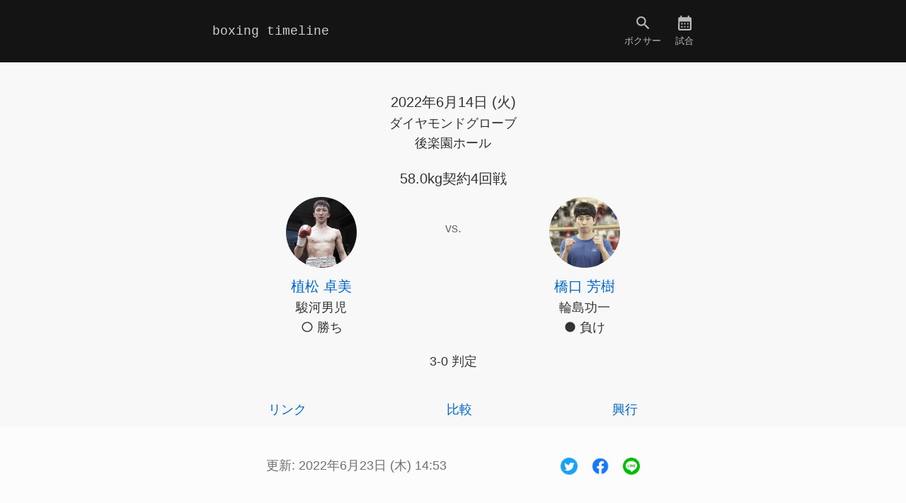

--- FILE ---
content_type: text/html; charset=utf-8
request_url: https://www.boxingtimeline.com/202206/14/uematsu_takumi-hashiguchi_yoshiki/
body_size: 6581
content:
<!doctype html>
<html lang="ja">
	<head prefix="og: http://ogp.me/ns#">
		
		
			<script>(function(w,d,s,l,i){w[l]=w[l]||[];w[l].push({'gtm.start':
			new Date().getTime(),event:'gtm.js'});var f=d.getElementsByTagName(s)[0],
			j=d.createElement(s),dl=l!='dataLayer'?'&l='+l:'';j.async=true;j.src=
			'https://www.googletagmanager.com/gtm.js?id='+i+dl;f.parentNode.insertBefore(j,f);
			})(window,document,'script','dataLayer','GTM-PQLHTCH');</script>
			<script async src="https://pagead2.googlesyndication.com/pagead/js/adsbygoogle.js?client=ca-pub-7501619174471705" crossorigin="anonymous"></script>
		
		
		
		<script defer src="https://storage.googleapis.com/boxingtimeline.com/assets/js/boxingtimeline.js?20220521"></script>
		
			<script type="application/ld+json">
				{"@context":"https://schema.org","@type":"Event","name":"植松 卓美 vs. 橋口 芳樹, 58.0kg契約4回戦, ダイヤモンドグローブ","startDate":"2022-06-14","endDate":"2022-06-14","eventAttendanceMode":"https://schema.org/OfflineEventAttendanceMode","eventStatus":"https://schema.org/EventScheduled","location":{"@type":"Place","name":"後楽園ホール","address":"東京都文京区, 日本"},"performer":[{"@type":"Person","name":"植松 卓美","image":"https://storage.googleapis.com/boxingtimeline.com/boxer/uematsu-takumi/profile.jpg","affiliation":"駿河男児ボクシングジム"},{"@type":"Person","name":"橋口 芳樹","image":"https://storage.googleapis.com/boxingtimeline.com/boxer/hashiguchi-yoshiki/profile.jpg","affiliation":"輪島功一スポーツジム"}]}
			</script>
		
		<meta charset="utf-8">
		<meta name="viewport" content="width=device-width, initial-scale=1">
		<meta name="description" content="植松 卓美 (駿河男児) vs. 橋口 芳樹 (輪島功一)、日付: 2022年6月14日 (火)、会場: 後楽園ホール、場所: 東京都文京区, 日本、タイトル: 58.0kg契約4回戦">
		<meta name="twitter:card" content="summary_large_image">
		<meta name="twitter:site" content="@BoxingTimeline">
		<meta property="og:url" content="www.boxingtimeline.com/202206/14/uematsu_takumi-hashiguchi_yoshiki/">
		<meta property="og:title" content="植松 卓美 vs. 橋口 芳樹 - 2022年6月14日 (火) - Boxing Timeline">
		<meta property="og:description" content="植松 卓美 (駿河男児) vs. 橋口 芳樹 (輪島功一)、日付: 2022年6月14日 (火)、会場: 後楽園ホール、場所: 東京都文京区, 日本、タイトル: 58.0kg契約4回戦">
		<meta property="og:image" content="https://storage.googleapis.com/boxingtimeline.com/assets/img/ogp-image.png">
		
		
		<title>植松 卓美 vs. 橋口 芳樹 - 2022年6月14日 (火) - Boxing Timeline</title>
		
		
			
			
		
		<link rel="stylesheet" href="https://storage.googleapis.com/boxingtimeline.com/assets/css/boxingtimeline.css?20220521">
		<link rel="apple-touch-icon" href="https://storage.googleapis.com/boxingtimeline.com/assets/img/apple-touch-icon.png" sizes="180x180">
	</head>
	<body>
		
			<noscript><iframe src="https://www.googletagmanager.com/ns.html?id=GTM-PQLHTCH"
			height="0" width="0" style="display:none;visibility:hidden"></iframe></noscript>
		
		<header class="page_header">
			<nav class="page_header-nav">
				<ul class="page_header-ul">
					<li class="page_header-li-logo">
						
								<a class="page_header-a-logo true" href="/">
									
									boxing timeline
								</a>
						
					</li>
					<li>
						
								<a class="page_header-a-nav false" href="/search/">
									
	<svg class="svg-search" xmlns="http://www.w3.org/2000/svg" height="20px" viewBox="0 0 24 24" width="20px"><path d="M0 0h24v24H0z" fill="none"/><path d="M15.5 14h-.79l-.28-.27C15.41 12.59 16 11.11 16 9.5 16 5.91 13.09 3 9.5 3S3 5.91 3 9.5 5.91 16 9.5 16c1.61 0 3.09-.59 4.23-1.57l.27.28v.79l5 4.99L20.49 19l-4.99-5zm-6 0C7.01 14 5 11.99 5 9.5S7.01 5 9.5 5 14 7.01 14 9.5 11.99 14 9.5 14z"/></svg>

									<div>ボクサー</div>
								</a>
						
					</li>
					<li>
						
								<a class="page_header-a-nav false" href="/202512/28/">
									
	<svg class="svg-calendar" xmlns="http://www.w3.org/2000/svg" enable-background="new 0 0 24 24" height="20px" viewBox="0 0 24 24" width="20px"><g><rect fill="none" height="24" width="24"/></g><g><path d="M19,4h-1V2h-2v2H8V2H6v2H5C3.89,4,3.01,4.9,3.01,6L3,20c0,1.1,0.89,2,2,2h14c1.1,0,2-0.9,2-2V6C21,4.9,20.1,4,19,4z M19,20 H5V10h14V20z M9,14H7v-2h2V14z M13,14h-2v-2h2V14z M17,14h-2v-2h2V14z M9,18H7v-2h2V18z M13,18h-2v-2h2V18z M17,18h-2v-2h2V18z"/></g></svg>

									<div>試合</div>
								</a>
						
					</li>
				</ul>
			</nav>
		</header>
		<main>
			
	<header class="c-bout-header">
		<div class="container">
			<div class="c-bout-header-event">
				<time class="c-bout-header-date" datetime="2022-06-14">
					2022年6月14日 (火)
				</time>
				
				
				<div>
					
					
					
					
						<div>ダイヤモンドグローブ</div>
					
					
						<div>後楽園ホール</div>
					
				</div>
			</div>
			<h1 class="c-bout-header-title">
				58.0kg契約4回戦
			</h1>
			<div class="bout">
				<div class="bout-boxer">
					<a class="center" href="/uematsu-takumi/">
						<div class="bout-boxer-image">
							
								<img class="bout-boxer-img img-profile" src="https://storage.googleapis.com/boxingtimeline.com/boxer/uematsu-takumi/profile.jpg" width="80" height="80" alt="Profile" loading="lazy">
							
						</div>
						<div class="bout-name">
							植松 卓美
						</div>
					</a>
					<div class="bout-addition">
						駿河男児
					</div>
					
						<div class="c-bout-header-boxer-result">
							<svg class="svg-circle_white" xmlns="http://www.w3.org/2000/svg" enable-background="new 0 0 24 24" height="14px" viewBox="0 0 24 24" width="14px"><g><rect fill="none" height="24" width="24"/></g><g><path d="M12,2C6.47,2,2,6.47,2,12c0,5.53,4.47,10,10,10s10-4.47,10-10C22,6.47,17.53,2,12,2z M12,20c-4.42,0-8-3.58-8-8 c0-4.42,3.58-8,8-8s8,3.58,8,8C20,16.42,16.42,20,12,20z"/></g></svg> 勝ち
						</div>
					
				</div>
				<div class="bout-vs">
					vs.
				</div>
				<div class="bout-boxer">
					<a class="center" href="/hashiguchi-yoshiki/">
						<div class="bout-boxer-image">
							
								<img class="bout-boxer-img img-profile" src="https://storage.googleapis.com/boxingtimeline.com/boxer/hashiguchi-yoshiki/profile.jpg" width="80" height="80" alt="Profile" loading="lazy">
							
						</div>
						<div class="bout-name">
							橋口 芳樹
						</div>
					</a>
					<div class="bout-addition">
						輪島功一
					</div>
					
						<div class="c-bout-header-boxer-result">
							<svg class="svg-circle_black" xmlns="http://www.w3.org/2000/svg" height="14px" viewBox="0 0 24 24" width="14px"><path d="M0 0h24v24H0z" fill="none"/><path d="M12 2C6.47 2 2 6.47 2 12s4.47 10 10 10 10-4.47 10-10S17.53 2 12 2z"/></svg> 負け
						</div>
					
				</div>
			</div>
			
			
				<div class="c-bout-header-result">
					 3-0 判定
				</div>
			
		</div>
	</header>
	<nav class="content_nav">
		<ul class="content_nav-ul container">
			
				<li>
					<a class="content_nav-a" href="#links">
						リンク
					</a>
				</li>
			
			<li>
				<a class="content_nav-a" href="#taleOfTheTape">
					比較
				</a>
			</li>
			
				<li>
					<a class="content_nav-a" href="#event">
						興行
					</a>
				</li>
			
		</ul>
	</nav>
	<div class="container">
		<div class="updated">
			<div>
				更新:
				<time datetime="2022-06-23T14:53:27&#43;09:00">
					2022年6月23日 (木) 14:53
				</time>
				
			</div>
			
	<ul class="share-ul">
		<li>
			<a class="share-a" href="https://twitter.com/intent/tweet?text=%e6%a4%8d%e6%9d%be%20%e5%8d%93%e7%be%8e%20%28%e9%a7%bf%e6%b2%b3%e7%94%b7%e5%85%90%29%20vs.%20%e6%a9%8b%e5%8f%a3%20%e8%8a%b3%e6%a8%b9%20%28%e8%bc%aa%e5%b3%b6%e5%8a%9f%e4%b8%80%29&url=www.boxingtimeline.com%2f202206%2f14%2fuematsu_takumi-hashiguchi_yoshiki%2f&via=BoxingTimeline" target="_blank" rel="noopener nofollow">
				<img width="24" height="24" src="https://storage.googleapis.com/boxingtimeline.com/assets/img/share/twitter.png" alt="Twitter" loading="lazy">
			</a>
		</li>
		<li>
			<a class="share-a" href="http://www.facebook.com/share.php?u=www.boxingtimeline.com%2f202206%2f14%2fuematsu_takumi-hashiguchi_yoshiki%2f" target="_blank" rel="noopener nofollow">
				<img width="24" height="24" src="https://storage.googleapis.com/boxingtimeline.com/assets/img/share/facebook.png" alt="Facebook" loading="lazy">
			</a>
		</li>
		<li>
			<a class="share-a" href="https://social-plugins.line.me/lineit/share?url=www.boxingtimeline.com%2f202206%2f14%2fuematsu_takumi-hashiguchi_yoshiki%2f" target="_blank" rel="noopener nofollow">
				<img width="24" height="24" src="https://storage.googleapis.com/boxingtimeline.com/assets/img/share/line.png" alt="LINE" loading="lazy">
			</a>
		</li>
	</ul>

		</div>
		<aside>
			
				
				<ins class="adsbygoogle"
					style="display:block"
					data-ad-client="ca-pub-7501619174471705"
					data-ad-slot="8086631168"
					data-ad-format="auto"
					data-full-width-responsive="true"></ins>
				<script>
					(adsbygoogle = window.adsbygoogle || []).push({});
				</script>
			
		</aside>
	</div>
	<article>
		
			<section class="section_1" id="links">
				<div class="section_1-inner">
					<div class="container">
						<h2>
							リンク
						</h2>
						
							<section class="section_2">
								<h3>
									<span class="h-horizon">
										動画
									</span>
								</h3>
								<ul class="posts">
									
										
											<li class="posts-li">
												<div>
													FOD
												</div>
												
												
												<div class="post">
													<div>
														<a class="post-headline" href="https://fod.fujitv.co.jp/title/1201/1201110034">
															第1試合：58.0kg契約4回戦　植松卓美（駿河男児）VS橋口芳樹（輪島功一スポーツ）
														</a>
														<a href="https://fod.fujitv.co.jp/title/1201/1201110034" target="_blank" rel="noopener">
															
	<svg class="svg-new_open" xmlns="http://www.w3.org/2000/svg" height="20px" viewBox="0 0 24 24" width="20px"><path d="M0 0h24v24H0z" fill="none"/><path d="M19 19H5V5h7V3H5c-1.11 0-2 .9-2 2v14c0 1.1.89 2 2 2h14c1.1 0 2-.9 2-2v-7h-2v7zM14 3v2h3.59l-9.83 9.83 1.41 1.41L19 6.41V10h2V3h-7z"/></svg>

														</a>
														
														
													</div>
													<div>
														
													</div>
												</div>
											</li>
										
									
								</ul>
							</section>
						
						
							<section class="section_2">
								<h3>
									<span class="h-horizon">
										結果、写真
									</span>
								</h3>
								<ul class="posts">
									
										
											<li class="posts-li">
												<div>
													ボクシングモバイル
												</div>
												
												<div class="post">
													<div>
														<a class="post-headline" href="https://boxmob.jp/sp/flash/index.html?sid=6399&amp;mid=29278">
															【試合速報】2022年6月14日 ダイヤモンドグローブ[日本][OPBF]
														</a>
														<a href="https://boxmob.jp/sp/flash/index.html?sid=6399&amp;mid=29278" target="_blank" rel="noopener">
															
	<svg class="svg-new_open" xmlns="http://www.w3.org/2000/svg" height="20px" viewBox="0 0 24 24" width="20px"><path d="M0 0h24v24H0z" fill="none"/><path d="M19 19H5V5h7V3H5c-1.11 0-2 .9-2 2v14c0 1.1.89 2 2 2h14c1.1 0 2-.9 2-2v-7h-2v7zM14 3v2h3.59l-9.83 9.83 1.41 1.41L19 6.41V10h2V3h-7z"/></svg>

														</a>
													</div>
													<div>
														
													</div>
												</div>
											</li>
										
									
								</ul>
							</section>
						
						
						<aside>
							
								
								<ins class="adsbygoogle"
									style="display:block"
									data-ad-client="ca-pub-7501619174471705"
									data-ad-slot="6065821106"
									data-ad-format="auto"
									data-full-width-responsive="true"></ins>
								<script>
									(adsbygoogle = window.adsbygoogle || []).push({});
								</script>
							
						</aside>
					</div>
				</div>
			</section>
		
		<section class="section_1" id="taleOfTheTape">
			<div class="section_1-inner">
				<div class="container">
					<h2>
						比較
						
							<small class="h-small">
								<span class="c-bout-tale_of_the_tape-h-asterisk">
									*
								</span>
								試合時点の情報ではない場合がある項目
							</small>
						
					</h2>
					<section class="section_2">
						<h3>
							<span class="h-horizon">
								個人
							</span>
						</h3>
						<table class="c-bout-tale_of_the_tape-table">
							
							<tr>
								<td class="c-bout-tale_of_the_tape-td">
									<a class="center" href="/uematsu-takumi/">
										植松 卓美
									</a>
								</td>
								<th class="c-bout-tale_of_the_tape-th">
									名前
								</th>
								<td class="c-bout-tale_of_the_tape-td">
									<a class="center" href="/hashiguchi-yoshiki/">
										橋口 芳樹
									</a>
								</td>
							</tr>
							
								<tr>
									<td class="c-bout-tale_of_the_tape-td">
										<div class="center">
											
												
											
										</div>
									</td>
									<th class="c-bout-tale_of_the_tape-th">
										本名
									</th>
									<td class="c-bout-tale_of_the_tape-td">
										<div class="center">
											
												同上
											
										</div>
									</td>
								</tr>
							
							
							
								<tr>
									<td class="c-bout-tale_of_the_tape-td">
										<div class="center">
											1995年11月20日
										</div>
									</td>
									<th class="c-bout-tale_of_the_tape-th">
										生年月日
									</th>
									<td class="c-bout-tale_of_the_tape-td">
										<div class="center">
											1995年10月16日
										</div>
									</td>
								</tr>
							
							
								<tr>
									<td class="c-bout-tale_of_the_tape-td">
										<div class="center">
											26歳
										</div>
									</td>
									<th class="c-bout-tale_of_the_tape-th">
										年齢
									</th>
									<td class="c-bout-tale_of_the_tape-td">
										<div class="center">
											26歳
										</div>
									</td>
								</tr>
							
							
								<tr>
									<td class="c-bout-tale_of_the_tape-td">
										<div class="center">
											<div>
												日本
											</div>
											
												<div>静岡県富士市</div>
											
										</div>
									</td>
									<th class="c-bout-tale_of_the_tape-th">
										出身
									</th>
									<td class="c-bout-tale_of_the_tape-td">
										<div class="center">
											<div>
												日本
											</div>
											
												<div>愛知県</div>
											
										</div>
									</td>
								</tr>
							
						</table>
					</section>
					<section class="section_2">
						<h3>
							<span class="h-horizon">
								ボクサー
							</span>
						</h3>
						<table class="c-bout-tale_of_the_tape-table">
							
								<tr>
									<td class="c-bout-tale_of_the_tape-td">
										<div class="center">
											駿河男児ボクシングジム
										</div>
									</td>
									<th class="c-bout-tale_of_the_tape-th">
										所属
									</th>
									<td class="c-bout-tale_of_the_tape-td">
										<div class="center">
											輪島功一スポーツジム
										</div>
									</td>
								</tr>
							
							
							
							
							
							
								<tr>
									<td class="c-bout-tale_of_the_tape-td">
										<div class="center">
											
												<div>
													170cm / 5&#39; 7&#34;
													
														<span class="c-bout-tale_of_the_tape-asterisk">
															*
														</span>
													
												</div>
											
										</div>
									</td>
									<th class="c-bout-tale_of_the_tape-th">
										身長
									</th>
									<td class="c-bout-tale_of_the_tape-td">
										<div class="center">
											
												<div>
													173cm / 5&#39; 8&#34;
													
														<span class="c-bout-tale_of_the_tape-asterisk">
															*
														</span>
													
												</div>
											
										</div>
									</td>
								</tr>
							
							
							
								<tr>
									<td class="c-bout-tale_of_the_tape-td">
										<div class="center">
											オーソドックス
										</div>
									</td>
									<th class="c-bout-tale_of_the_tape-th">
										構え
									</th>
									<td class="c-bout-tale_of_the_tape-td">
										<div class="center">
											オーソドックス
										</div>
									</td>
								</tr>
							
							
						</table>
					</section>
					
					
					
					
					<aside>
						
							
							<ins class="adsbygoogle"
								style="display:block"
								data-ad-client="ca-pub-7501619174471705"
								data-ad-slot="9901124337"
								data-ad-format="auto"
								data-full-width-responsive="true"></ins>
							<script>
								(adsbygoogle = window.adsbygoogle || []).push({});
							</script>
						
					</aside>
				</div>
			</div>
		</section>
		
			<section class="section_1" id="event">
				<div class="section_1-inner">
					<div class="container">
						<h2>
							興行
						</h2>
						<section class="section_2">
							<h3>
								<span class="h-horizon">
									概要
								</span>
							</h3>
							
								<img class="c-bout-event-poster img-poster" src="https://storage.googleapis.com/boxingtimeline.com/event/20220614-jp-1.jpg" width="240" alt="Poster" loading="lazy">
							
							<table class="c-bout-event-table">
								
									<tr>
										<th class="c-bout-event-th">
											名前
										</th>
										<td class="c-bout-event-td">
											ダイヤモンドグローブ
										</td>
									</tr>
								
								
									<tr>
										<th class="c-bout-event-th">
											開場時刻
										</th>
										<td class="c-bout-event-td">
											17:30
										</td>
									</tr>
								
								
									<tr>
										<th class="c-bout-event-th">
											開始時刻
										</th>
										<td class="c-bout-event-td">
											18:00
										</td>
									</tr>
								
								
									<tr>
										<th class="c-bout-event-th">
											会場
										</th>
										<td class="c-bout-event-td">
											後楽園ホール
										</td>
									</tr>
								
								
									<tr>
										<th class="c-bout-event-th">
											場所
										</th>
										<td class="c-bout-event-td">
											<div>日本</div>
											
												<div>東京都文京区</div>
											
										</td>
									</tr>
								
								
									<tr>
										<th class="c-bout-event-th">
											画像引用
										</th>
										<td class="c-bout-event-td">
											<a class="c-bout-event-td-link" href="https://danganboxing.com/event/%e3%83%80%e3%82%a4%e3%83%a4%e3%83%a2%e3%83%b3%e3%83%89%e3%82%b0%e3%83%ad%e3%83%bc%e3%83%96-11/">
												https://danganboxing.com/event/ダイヤモンドグローブ-11/
											</a>
											<a href="https://danganboxing.com/event/%e3%83%80%e3%82%a4%e3%83%a4%e3%83%a2%e3%83%b3%e3%83%89%e3%82%b0%e3%83%ad%e3%83%bc%e3%83%96-11/" target="_blank" rel="noopener">
												
	<svg class="svg-new_open" xmlns="http://www.w3.org/2000/svg" height="20px" viewBox="0 0 24 24" width="20px"><path d="M0 0h24v24H0z" fill="none"/><path d="M19 19H5V5h7V3H5c-1.11 0-2 .9-2 2v14c0 1.1.89 2 2 2h14c1.1 0 2-.9 2-2v-7h-2v7zM14 3v2h3.59l-9.83 9.83 1.41 1.41L19 6.41V10h2V3h-7z"/></svg>

											</a>
											<div class="c-bout-event-td-confirmed">
												確認:
												<time datetime="2022-06-21">
													2022年6月21日
												</time>
											</div>
										</td>
									</tr>
								
							</table>
						</section>
						
							<section class="section_2">
								<h3>
									<span class="h-horizon">
										詳細
									</span>
								</h3>
								<ul class="c-bout-event-links">
									
										
											<li class="c-bout-event-links-li">
												<div>
													
	<svg class="svg-link" xmlns="http://www.w3.org/2000/svg" height="20px" viewBox="0 0 24 24" width="20px"><path d="M0 0h24v24H0z" fill="none"/><path d="M3.9 12c0-1.71 1.39-3.1 3.1-3.1h4V7H7c-2.76 0-5 2.24-5 5s2.24 5 5 5h4v-1.9H7c-1.71 0-3.1-1.39-3.1-3.1zM8 13h8v-2H8v2zm9-6h-4v1.9h4c1.71 0 3.1 1.39 3.1 3.1s-1.39 3.1-3.1 3.1h-4V17h4c2.76 0 5-2.24 5-5s-2.24-5-5-5z"/></svg>

													Dangan
												</div>
												<a href="https://danganboxing.com/event/%e3%83%80%e3%82%a4%e3%83%a4%e3%83%a2%e3%83%b3%e3%83%89%e3%82%b0%e3%83%ad%e3%83%bc%e3%83%96-11/">
													https://danganboxing.com/event/ダイヤモンドグローブ-11/
												</a>
												<a href="https://danganboxing.com/event/%e3%83%80%e3%82%a4%e3%83%a4%e3%83%a2%e3%83%b3%e3%83%89%e3%82%b0%e3%83%ad%e3%83%bc%e3%83%96-11/" target="_blank" rel="noopener">
													
	<svg class="svg-new_open" xmlns="http://www.w3.org/2000/svg" height="20px" viewBox="0 0 24 24" width="20px"><path d="M0 0h24v24H0z" fill="none"/><path d="M19 19H5V5h7V3H5c-1.11 0-2 .9-2 2v14c0 1.1.89 2 2 2h14c1.1 0 2-.9 2-2v-7h-2v7zM14 3v2h3.59l-9.83 9.83 1.41 1.41L19 6.41V10h2V3h-7z"/></svg>

												</a>
											</li>
										
									
										
											<li class="c-bout-event-links-li">
												<div>
													
	<svg class="svg-link" xmlns="http://www.w3.org/2000/svg" height="20px" viewBox="0 0 24 24" width="20px"><path d="M0 0h24v24H0z" fill="none"/><path d="M3.9 12c0-1.71 1.39-3.1 3.1-3.1h4V7H7c-2.76 0-5 2.24-5 5s2.24 5 5 5h4v-1.9H7c-1.71 0-3.1-1.39-3.1-3.1zM8 13h8v-2H8v2zm9-6h-4v1.9h4c1.71 0 3.1 1.39 3.1 3.1s-1.39 3.1-3.1 3.1h-4V17h4c2.76 0 5-2.24 5-5s-2.24-5-5-5z"/></svg>

													ボクシングモバイル
												</div>
												<a href="https://boxmob.jp/sp/schedule/index.html?sid=6399&amp;s=1">
													https://boxmob.jp/sp/schedule/index.html?sid=6399&amp;s=1
												</a>
												<a href="https://boxmob.jp/sp/schedule/index.html?sid=6399&amp;s=1" target="_blank" rel="noopener">
													
	<svg class="svg-new_open" xmlns="http://www.w3.org/2000/svg" height="20px" viewBox="0 0 24 24" width="20px"><path d="M0 0h24v24H0z" fill="none"/><path d="M19 19H5V5h7V3H5c-1.11 0-2 .9-2 2v14c0 1.1.89 2 2 2h14c1.1 0 2-.9 2-2v-7h-2v7zM14 3v2h3.59l-9.83 9.83 1.41 1.41L19 6.41V10h2V3h-7z"/></svg>

												</a>
											</li>
										
									
										
											<li class="c-bout-event-links-li">
												<div>
													
	<svg class="svg-link" xmlns="http://www.w3.org/2000/svg" height="20px" viewBox="0 0 24 24" width="20px"><path d="M0 0h24v24H0z" fill="none"/><path d="M3.9 12c0-1.71 1.39-3.1 3.1-3.1h4V7H7c-2.76 0-5 2.24-5 5s2.24 5 5 5h4v-1.9H7c-1.71 0-3.1-1.39-3.1-3.1zM8 13h8v-2H8v2zm9-6h-4v1.9h4c1.71 0 3.1 1.39 3.1 3.1s-1.39 3.1-3.1 3.1h-4V17h4c2.76 0 5-2.24 5-5s-2.24-5-5-5z"/></svg>

													日本ボクシングコミッション (JBC)
												</div>
												<a href="https://www.jbc.or.jp/rls/card/2022061401.pdf">
													https://www.jbc.or.jp/rls/card/2022061401.pdf
												</a>
												<a href="https://www.jbc.or.jp/rls/card/2022061401.pdf" target="_blank" rel="noopener">
													
	<svg class="svg-new_open" xmlns="http://www.w3.org/2000/svg" height="20px" viewBox="0 0 24 24" width="20px"><path d="M0 0h24v24H0z" fill="none"/><path d="M19 19H5V5h7V3H5c-1.11 0-2 .9-2 2v14c0 1.1.89 2 2 2h14c1.1 0 2-.9 2-2v-7h-2v7zM14 3v2h3.59l-9.83 9.83 1.41 1.41L19 6.41V10h2V3h-7z"/></svg>

												</a>
											</li>
										
									
										
											<li class="c-bout-event-links-li">
												<div>
													
	<svg class="svg-link" xmlns="http://www.w3.org/2000/svg" height="20px" viewBox="0 0 24 24" width="20px"><path d="M0 0h24v24H0z" fill="none"/><path d="M3.9 12c0-1.71 1.39-3.1 3.1-3.1h4V7H7c-2.76 0-5 2.24-5 5s2.24 5 5 5h4v-1.9H7c-1.71 0-3.1-1.39-3.1-3.1zM8 13h8v-2H8v2zm9-6h-4v1.9h4c1.71 0 3.1 1.39 3.1 3.1s-1.39 3.1-3.1 3.1h-4V17h4c2.76 0 5-2.24 5-5s-2.24-5-5-5z"/></svg>

													日本プロボクシング協会
												</div>
												<a href="https://jpba.gr.jp/shinjin/2022east-shinjin.pdf">
													https://jpba.gr.jp/shinjin/2022east-shinjin.pdf
												</a>
												<a href="https://jpba.gr.jp/shinjin/2022east-shinjin.pdf" target="_blank" rel="noopener">
													
	<svg class="svg-new_open" xmlns="http://www.w3.org/2000/svg" height="20px" viewBox="0 0 24 24" width="20px"><path d="M0 0h24v24H0z" fill="none"/><path d="M19 19H5V5h7V3H5c-1.11 0-2 .9-2 2v14c0 1.1.89 2 2 2h14c1.1 0 2-.9 2-2v-7h-2v7zM14 3v2h3.59l-9.83 9.83 1.41 1.41L19 6.41V10h2V3h-7z"/></svg>

												</a>
											</li>
										
									
								</ul>
							</section>
						
						
							<section class="section_2">
								<h3>
									<span class="h-horizon">
										チケット
									</span>
								</h3>
								<div class="center">
									<table class="c-bout-event-tickets">
										
											<tr>
												<th class="c-bout-event-tickets-th">
													VIP席
												</th>
												<td class="c-bout-event-tickets-td">
													20000円
												</td>
											</tr>
										
											<tr>
												<th class="c-bout-event-tickets-th">
													RS指定席
												</th>
												<td class="c-bout-event-tickets-td">
													15000円
												</td>
											</tr>
										
											<tr>
												<th class="c-bout-event-tickets-th">
													S指定席
												</th>
												<td class="c-bout-event-tickets-td">
													10000円
												</td>
											</tr>
										
											<tr>
												<th class="c-bout-event-tickets-th">
													A指定席
												</th>
												<td class="c-bout-event-tickets-td">
													6000円
												</td>
											</tr>
										
									</table>
								</div>
								<ul class="c-bout-event-links">
									
								</ul>
							</section>
						
						<aside>
							
								
								<ins class="adsbygoogle"
									style="display:block"
									data-ad-client="ca-pub-7501619174471705"
									data-ad-slot="2834304482"
									data-ad-format="auto"
									data-full-width-responsive="true"></ins>
								<script>
									(adsbygoogle = window.adsbygoogle || []).push({});
								</script>
							
						</aside>
					</div>
				</div>
			</section>
		
	</article>
	<script>
		window.addEventListener('DOMContentLoaded', function() {
			const contentNavObserver = newContentNavObserver();
			document.querySelectorAll('.section_1').forEach(section => {
				contentNavObserver.observe(section);
			});
		});
	</script>

		</main>
		<footer class="page_footer">
			<nav class="container">
				<ul class="page_footer-ul">
					<li>
						<a class="page_footer-a false" href="/about/">
							サイトについて
						</a>
					</li>
					<li>
						<a class="page_footer-a" href="https://twitter.com/BoxingTimeline">
							<img width="18" height="15" src="https://storage.googleapis.com/boxingtimeline.com/assets/img/twitter.png" alt="Twitter icon" loading="lazy">
						</a>
					</li>
					<li>
						<a class="page_footer-a false" href="/privacy/">
							プライバシー
						</a>
					</li>
				</ul>
			</nav>
		</footer>
	</body>
</html>





















--- FILE ---
content_type: text/html; charset=utf-8
request_url: https://www.google.com/recaptcha/api2/aframe
body_size: 267
content:
<!DOCTYPE HTML><html><head><meta http-equiv="content-type" content="text/html; charset=UTF-8"></head><body><script nonce="0dSFGcvtNXdLGa7NUoBjdw">/** Anti-fraud and anti-abuse applications only. See google.com/recaptcha */ try{var clients={'sodar':'https://pagead2.googlesyndication.com/pagead/sodar?'};window.addEventListener("message",function(a){try{if(a.source===window.parent){var b=JSON.parse(a.data);var c=clients[b['id']];if(c){var d=document.createElement('img');d.src=c+b['params']+'&rc='+(localStorage.getItem("rc::a")?sessionStorage.getItem("rc::b"):"");window.document.body.appendChild(d);sessionStorage.setItem("rc::e",parseInt(sessionStorage.getItem("rc::e")||0)+1);localStorage.setItem("rc::h",'1766886350465');}}}catch(b){}});window.parent.postMessage("_grecaptcha_ready", "*");}catch(b){}</script></body></html>

--- FILE ---
content_type: text/css
request_url: https://storage.googleapis.com/boxingtimeline.com/assets/css/boxingtimeline.css?20220521
body_size: 18500
content:
*,::before,::after{-webkit-box-sizing:border-box;box-sizing:border-box}::before,::after{text-decoration:inherit;vertical-align:inherit}html{cursor:default;line-height:1.5;-moz-tab-size:4;-o-tab-size:4;tab-size:4;-webkit-tap-highlight-color:transparent;-ms-text-size-adjust:100%;-webkit-text-size-adjust:100%;word-break:break-word}body{margin:0}h1{font-size:2em;margin:0.67em 0}dl dl,dl ol,dl ul,ol dl,ul dl{margin:0}ol ol,ol ul,ul ol,ul ul{margin:0}hr{height:0;overflow:visible}main{display:block}nav ol,nav ul{list-style:none;padding:0}pre{font-family:monospace, monospace;font-size:1em}a{background-color:transparent}abbr[title]{text-decoration:underline;-webkit-text-decoration:underline dotted;text-decoration:underline dotted}b,strong{font-weight:bolder}code,kbd,samp{font-family:monospace, monospace;font-size:1em}small{font-size:80%}audio,canvas,iframe,img,svg,video{vertical-align:middle}audio,video{display:inline-block}audio:not([controls]){display:none;height:0}iframe{border-style:none}img{border-style:none}svg:not([fill]){fill:currentColor}svg:not(:root){overflow:hidden}table{border-collapse:collapse}button,input,select{margin:0}button{overflow:visible;text-transform:none}button,[type="button"],[type="reset"],[type="submit"]{-webkit-appearance:button}fieldset{border:1px solid #a0a0a0;padding:0.35em 0.75em 0.625em}input{overflow:visible}legend{color:inherit;display:table;max-width:100%;white-space:normal}progress{display:inline-block;vertical-align:baseline}select{text-transform:none}textarea{margin:0;overflow:auto;resize:vertical}[type="checkbox"],[type="radio"]{padding:0}[type="search"]{-webkit-appearance:textfield;outline-offset:-2px}::-webkit-inner-spin-button,::-webkit-outer-spin-button{height:auto}::-webkit-input-placeholder{color:inherit;opacity:0.54}::-webkit-search-decoration{-webkit-appearance:none}::-webkit-file-upload-button{-webkit-appearance:button;font:inherit}::-moz-focus-inner{border-style:none;padding:0}:-moz-focusring{outline:1px dotted ButtonText}:-moz-ui-invalid{box-shadow:none}details{display:block}dialog{background-color:white;border:solid;color:black;display:block;height:-moz-fit-content;height:-webkit-fit-content;height:fit-content;left:0;margin:auto;padding:1em;position:absolute;right:0;width:-moz-fit-content;width:-webkit-fit-content;width:fit-content}dialog:not([open]){display:none}summary{display:list-item}canvas{display:inline-block}template{display:none}a,area,button,input,label,select,summary,textarea,[tabindex]{-ms-touch-action:manipulation;touch-action:manipulation}[hidden]{display:none}[aria-busy="true"]{cursor:progress}[aria-controls]{cursor:pointer}[aria-disabled="true"],[disabled]{cursor:not-allowed}[aria-hidden="false"][hidden]{display:initial}[aria-hidden="false"][hidden]:not(:focus){clip:rect(0, 0, 0, 0);position:absolute}:root{--background: #fcfcfc;--text: #333333;--text-link: #0066cc;--text-muted: #707070;--text-emphasis: #dc3545;--border: #e8e8e8;--border-active: #a1a1a1;--page_header-background: #141414;--page_header-text-link: #b9b9b9;--page_header-text-link-active: #d0d0d0;--page_footer-background: #f8f8f8;--content_header-background: rgba(248, 248, 248, .96);--section-background-even: #ffffff;--svg-background-no_image: #e8e8e8;--svg-text-no_image: #ffffff;--svg-text-video: #da1725;--button-background: #f8f8f8}html{scroll-behavior:smooth}@media (min-width: 1200px){html{font-size:125%}}body{display:-webkit-box;display:-ms-flexbox;display:flex;-webkit-box-orient:vertical;-webkit-box-direction:normal;-ms-flex-direction:column;flex-direction:column;min-height:100vh;background:var(--background);font:0.875rem/1.6 "Helvetica Neue",Arial,"Hiragino Kaku Gothic ProN","Hiragino Sans",Meiryo,sans-serif;color:var(--text)}a{text-decoration:none;color:var(--text-link)}a:hover{text-decoration:underline;-webkit-filter:brightness(0.8);filter:brightness(0.8);-webkit-transition:.3s;transition:.3s}main{-webkit-box-flex:1;-ms-flex:1;flex:1}h2,h3{font-weight:normal;text-align:center}h2{margin:0 1rem 2rem;font-size:1.5rem}h3{margin:0 1rem 2rem;font-size:1.25rem}.h-small{display:block;font-size:.875rem;color:var(--text-muted)}.h-horizon{display:-webkit-box;display:-ms-flexbox;display:flex;-webkit-box-align:center;-ms-flex-align:center;align-items:center}.h-horizon::before,.h-horizon::after{content:"";-webkit-box-flex:1;-ms-flex-positive:1;flex-grow:1;height:1px;margin:0 1rem;background:var(--border)}aside{margin:0 0 2rem}.page_header{background:var(--page_header-background)}.page_header-nav{max-width:36rem;margin:0 auto}.page_header-ul{display:-webkit-box;display:-ms-flexbox;display:flex;-webkit-box-align:center;-ms-flex-align:center;align-items:center;margin:0 .5rem}.page_header-li-logo{margin-right:auto}.page_header-h1{margin:0}.page_header-a-logo,.page_header-a-nav{display:block;padding:1rem .5rem;color:var(--page_header-text-link)}.page_header-a-logo.true,.page_header-a-nav.true{color:var(--page_header-text-link-active)}.page_header-a-logo{font:normal 0.875rem/1.6 Menlo,Monaco,"Courier New",monospace}.page_header-a-nav{text-align:center;font-size:.625rem}.page_footer{margin:40vh 0 0;padding:1rem 0 5rem;background:var(--page_footer-background)}@media (min-width: 1200px){.page_footer{margin:60vh 0 0}}.page_footer-ul{display:-webkit-box;display:-ms-flexbox;display:flex;-webkit-box-pack:space-evenly;-ms-flex-pack:space-evenly;justify-content:space-evenly;margin:0}.page_footer-a{display:block;padding:1rem}.page_footer-a.true{color:var(--text)}.svg-search,.svg-calendar,.svg-before,.svg-next,.svg-new_open,.svg-link{width:1.25rem;height:1.25rem;margin-bottom:.125rem}.svg-no_image-poster,.svg-no_image-profile{width:5rem;height:5rem;background:var(--svg-background-no_image);color:var(--svg-text-no_image)}.svg-no_image-profile{border-radius:50%}.svg-video{width:.875rem;height:.875rem;margin-bottom:.125rem;color:var(--svg-text-video)}.svg-circle_white,.svg-circle_black,.svg-triangle{width:.875rem;height:.875rem;margin-bottom:.125rem}.container{max-width:36rem;margin:0 auto}.content_nav-margin{height:.5rem;background:var(--content_header-background)}.content_nav{position:-webkit-sticky;position:sticky;top:0;z-index:9999;background:var(--content_header-background)}.content_nav-ul{display:-webkit-box;display:-ms-flexbox;display:flex;-ms-flex-pack:distribute;justify-content:space-around;-ms-flex-wrap:wrap;flex-wrap:wrap}.content_nav-a{display:block;padding:.5rem;border-bottom:1px solid transparent}.content_nav-a.active{color:var(--text);border-color:var(--border-active)}.content_nav-a:hover{text-decoration:none}.section_1{margin:-2.4375rem 0 0;padding:2.4375rem 0 0}.section_1:nth-child(even)>.section_1-inner{background:var(--section-background-even)}.section_1-inner{padding:2rem 0 4rem}.section_1-inner-s{padding-bottom:2rem}.section_2{padding:0 0 2rem}.center{display:-webkit-box;display:-ms-flexbox;display:flex;-webkit-box-orient:vertical;-webkit-box-direction:normal;-ms-flex-direction:column;flex-direction:column;-webkit-box-align:center;-ms-flex-align:center;align-items:center}.timeline{margin:0 2rem;padding:0;list-style:none;border-left:1px solid var(--border)}.timeline-li{margin:0 0 2rem}.timeline-time{position:relative;margin-left:1rem;color:var(--text-muted)}.timeline-time::before{content:"";position:absolute;top:7px;left:-18px;width:3px;height:3px;background:var(--border-active);border-radius:50%}.timeline-li:hover>.timeline-time::before{background:var(--text);-webkit-transition:.3s;transition:.3s}.timeline-time-until{color:var(--text-muted)}.timeline-time-until::before{content:"\2013"}.timeline-content{margin-left:1rem}@media (min-width: 1200px){.timeline-time::before{top:9px;left:-22px}}.posts{margin:0 2rem;padding:0;list-style:none}.posts-li{margin:0 0 2rem}.post-embed-youtube{position:relative;padding-top:56.25%}.post-embed-youtube>iframe{position:absolute;top:0;width:100%;height:100%}.post{display:-webkit-box;display:-ms-flexbox;display:flex;-webkit-box-pack:justify;-ms-flex-pack:justify;justify-content:space-between}.post-headline{font-size:1rem}.post-img{width:7rem;max-height:6.4rem;margin-left:1rem;-o-object-fit:cover;object-fit:cover;-o-object-position:0 0;object-position:0 0}.ad-admin{width:375px;height:250px;margin:0 auto;padding:1rem;background:aliceblue;text-align:center}.ad-admin::before{content:"Ad:"}.event-name{display:block;font-size:1rem}.event-outline{display:-webkit-box;display:-ms-flexbox;display:flex;-webkit-box-pack:center;-ms-flex-pack:center;justify-content:center;margin:0 2rem 2rem}.event-outline-th{vertical-align:baseline;padding-right:.5rem;white-space:nowrap;text-align:left;font-weight:normal;color:var(--text-muted)}.event-outline-image{margin-left:1rem}.event-outline-img{width:5rem;max-height:5.6rem}.event-bouts{margin:0 2rem;padding:0;list-style:none}.event-bouts-li{margin:0 0 2rem}.img-poster,.img-profile{-webkit-filter:saturate(0.5);filter:saturate(0.5)}.img-poster{-o-object-fit:cover;object-fit:cover;-o-object-position:0 0;object-position:0 0}.img-profile{border-radius:50%}.bout-title{display:block;font-size:1rem;text-align:center}.bout-video{text-align:center}.bout{display:-webkit-box;display:-ms-flexbox;display:flex}.bout-boxer{-webkit-box-flex:1;-ms-flex:1;flex:1}.bout-vs{margin:2rem 0 0;color:var(--text-muted)}.bout-boxer-image{margin:.5rem 0}.bout-boxer-img{width:5rem;height:5rem}.bout-name{font-size:1rem}.bout-addition{text-align:center}.form{padding:0 2rem 2rem;color:var(--text-muted)}.form-group{margin:0 0 1rem}.form-label-radio{display:inline-block;padding:.25rem .5rem;font-size:1rem;color:var(--text)}.form-input-search,.form-input-number,.form-select{-webkit-appearance:none;-moz-appearance:none;appearance:none;padding:.25rem .5rem;background:var(--section-background-even);font:1rem/1.6 "Helvetica Neue",Arial,"Hiragino Kaku Gothic ProN","Hiragino Sans",Meiryo,sans-serif;color:var(--text);border:1px solid var(--border);border-radius:4px}.form-input-search{display:block;width:100%}::-webkit-input-placeholder{font-size:.875rem}:-ms-input-placeholder{font-size:.875rem}::-ms-input-placeholder{font-size:.875rem}::placeholder{font-size:.875rem}.form-button,.form-button-block{padding:.25rem 1rem;background:var(--button-background);font:0.875rem/1.6 "Helvetica Neue",Arial,"Hiragino Kaku Gothic ProN","Hiragino Sans",Meiryo,sans-serif;color:var(--text-link);border:1px solid var(--border);border-radius:4px}.form-button-block{width:100%}.updated{display:-webkit-box;display:-ms-flexbox;display:flex;-ms-flex-pack:distribute;justify-content:space-around;-webkit-box-align:center;-ms-flex-align:center;align-items:center;margin:1rem .5rem 1rem 1rem;color:var(--text-muted)}.share-ul{display:-webkit-box;display:-ms-flexbox;display:flex;margin:0;padding:0;list-style:none}.share-a{display:block;padding:1rem .5rem}.c-home-update_history{display:block;padding:.5rem 0;font-size:1rem}.c-search-organizations.hide{display:none}.c-search-birthday{width:3em}.c-search-countries{padding:0 2rem 2rem;text-align:center}.c-search-index{width:100%;margin:0 0 1rem;font-size:1rem;text-align:center}.c-search-index-a{display:block;padding:0 1rem 1rem}.c-search_results-header{background:var(--content_header-background)}.c-search_results-header>.container{display:-webkit-box;display:-ms-flexbox;display:flex;-webkit-box-align:baseline;-ms-flex-align:baseline;align-items:baseline;padding:1rem .75rem .75rem 0}.c-search_results-header-a{padding:.25rem 1rem;white-space:nowrap}.c-search_results-header-ul{display:-webkit-box;display:-ms-flexbox;display:flex;-ms-flex-wrap:wrap;flex-wrap:wrap;margin:0;padding:0;list-style:none}.c-search_results-header-li{margin:0 .25rem .25rem 0;padding:.25rem .5rem;background:var(--background);border:1px solid var(--border);border-radius:4px}.c-search_results-ol{margin:2rem 1rem 0;padding:0;list-style:none}.c-search_results-li{display:-webkit-box;display:-ms-flexbox;display:flex;margin:0 0 2rem}.c-search_results-image{margin-right:1rem}.c-search_results-img{width:5rem;height:5rem}.c-search_results-th{vertical-align:baseline;padding-right:.5rem;white-space:nowrap;font-weight:normal;color:var(--text-muted)}.c-search_results-name{font-size:1rem}.c-search_results-more{display:block;margin:0 0 2rem;padding:.25rem 1rem;text-align:center;background:var(--button-background);border:1px solid var(--border);border-radius:4px}.c-search_results-message{margin:2rem 1rem;font-size:1rem}.c-calendar-nav{display:-webkit-box;display:-ms-flexbox;display:flex;-ms-flex-pack:distribute;justify-content:space-around;-webkit-box-align:center;-ms-flex-align:center;align-items:center;margin:0 0 1rem}.c-calendar-nav-a{padding:.25rem 1rem}.c-calendar-nav-form{display:-webkit-box;display:-ms-flexbox;display:flex}.c-calendar-nav-form>.form-select{margin-right:.25rem}.c-calendar{margin:0 1rem 1.75rem;color:var(--text-muted)}.c-calendar-table{width:100%;border-collapse:separate;border-spacing:.25rem}.c-calendar-th{width:14.28571%;padding:0 0 .5rem;font-weight:normal}.c-calendar-td{text-align:center;font-size:1rem;border:1px solid transparent;border-radius:4px}.c-calendar-td.link{background:var(--button-background);border-color:var(--border)}.c-calendar-td.active{border-color:var(--border-active)}.c-calendar-td.active>.c-calendar-day{color:var(--text)}.c-calendar-day{display:block;padding:.5rem 0}.c-calendar-message{margin:0;text-align:center;font-size:1rem}.c-boxer-header{padding:2rem 2rem 1.5rem;background:var(--content_header-background)}.c-boxer-header-title{margin:0 0 .5rem}.c-boxer-header-name{margin:0 0 1rem;font-weight:normal;font-size:2.125rem;line-height:1.2}.c-boxer-header-name-en{display:block;text-align:center;font-size:1rem;line-height:1.6}.c-boxer-outline{display:-webkit-box;display:-ms-flexbox;display:flex}.c-boxer-outline-image{margin-right:1rem}.c-boxer-outline-img,.c-boxer-outline-image>.svg-no_image-profile{width:7rem;height:7rem}.c-boxer-outline-th{vertical-align:baseline;padding-right:.5rem;font-weight:normal;text-align:left;white-space:nowrap;color:var(--text-muted)}.c-boxer-stats-table{margin:0 2rem 1rem}.c-boxer-stats-th,.c-boxer-stats-td{vertical-align:baseline;padding-bottom:1rem}.c-boxer-stats-th{padding-right:1rem;font-weight:normal;text-align:left;white-space:nowrap;color:var(--text-muted)}.c-boxer-stats-td{font-size:1rem}.c-boxer-stats-notes{font-size:.875rem;color:var(--text-muted)}.c-boxer-stats-url{font-size:.875rem}.c-boxer-stats-relationship{font-size:.875rem}.c-boxer-stats-td-record,.c-boxer-stats-td-record-notes{vertical-align:baseline;padding-bottom:1rem}.c-boxer-stats-td-record{padding-right:1rem;font-size:1.25rem;text-align:center;white-space:nowrap}.c-boxer-stats-td-unknown{font-size:.875rem;color:var(--text-muted)}.c-boxer-timeline-content{padding:.5rem 0;font-size:1rem}.c-boxer-timeline-bout-record{display:block;font-size:1rem}.c-boxer-timeline-bout-title{display:block;padding:.5rem 0 0}.c-boxer-timeline-bout{display:-webkit-box;display:-ms-flexbox;display:flex;margin:.5rem 0 0}.c-boxer-timeline-bout-image{margin-right:1rem}.c-boxer-timeline-bout-img,.c-boxer-timeline-bout-image .svg-no_image-profile{width:4rem;height:4rem}.c-boxer-timeline-bout-boxer{display:block;font-size:1rem}.c-boxer-links{margin:0 2rem;padding:0;list-style:none}.c-boxer-links-li{margin:0 0 2rem}.c-boxer-link-favicon{width:1.25rem;height:1.25rem}.c-bout-header{padding:2rem 2rem 1.5rem;background:var(--content_header-background)}.c-bout-header-event{margin:0 0 1rem;text-align:center}.c-bout-header-date{display:block;font-size:1rem}.c-bout-header-date-local{color:var(--text-muted)}.c-bout-header-title{margin:0;font-weight:normal;font-size:1rem;text-align:center}.c-bout-header-boxer-result{text-align:center}.c-bout-header-result{margin:1rem 0 0;text-align:center}.c-bout-links-notes{color:var(--text-muted)}.c-bout-tale_of_the_tape-h-asterisk{color:var(--text-emphasis)}.c-bout-tale_of_the_tape-table{margin:0 1rem 1rem}.c-bout-tale_of_the_tape-td,.c-bout-tale_of_the_tape-th{vertical-align:baseline}.c-bout-tale_of_the_tape-td{width:50%;padding:0 0 1rem}.c-bout-tale_of_the_tape-th{padding:0 1rem 1rem;white-space:nowrap;font-weight:normal;color:var(--text-muted)}.c-bout-tale_of_the_tape-asterisk{position:absolute;margin-left:.25rem;font-size:.875rem;color:var(--text-emphasis)}.c-bout-tale_of_the_tape-record{font-size:1.25rem;text-align:center}.c-bout-tale_of_the_tape-record-notes{text-align:center}.c-bout-tale_of_the_tape-history-table{margin:0 2rem 1rem}.c-bout-tale_of_the_tape-history-td{vertical-align:baseline;width:50%}.c-bout-tale_of_the_tape-history-ol{margin:0;padding:0;list-style:none}.c-bout-tale_of_the_tape-history-li{margin:0 0 1rem}.c-bout-tale_of_the_tape-history-time,.c-bout-tale_of_the_tape-history-time-until{font-size:.75rem;color:var(--text-muted)}.c-bout-tale_of_the_tape-history-time-until::before{content:"\2013"}.c-bout-tale_of_the_tape-history-th{padding:0 .5rem}.c-bout-tale_of_the_tape-history-bout-name{font-size:1rem}.c-bout-tale_of_the_tape-history-bout-result{font-size:.75rem}.c-bout-event-poster{display:block;width:15rem;margin:0 auto 2rem}.c-bout-event-table{margin:0 2rem 1rem}.c-bout-event-th,.c-bout-event-td{vertical-align:baseline;padding-bottom:1rem}.c-bout-event-th{padding-right:1rem;font-weight:normal;text-align:left;white-space:nowrap;color:var(--text-muted)}.c-bout-event-td{font-size:1rem}.c-bout-event-td-link{font-size:.875rem}.c-bout-event-td-confirmed{font-size:.875rem;color:var(--text-muted)}.c-bout-event-links{margin:0 2rem;padding:0;list-style:none}.c-bout-event-links-li{margin:0 0 2rem}.c-bout-event-tickets{margin:0 2rem 2rem;font-size:1rem}.c-bout-event-tickets-th,.c-bout-event-tickets-td{vertical-align:baseline}.c-bout-event-tickets-th{padding-right:1rem;font-weight:normal}.c-bout-event-tickets-td{text-align:right}.c-about-header{padding:2rem 0 1rem;background:var(--content_header-background)}.c-about-h1{margin:0 1rem 1rem;font-weight:normal;font-size:2.125rem;text-align:center}.c-about-h1-small{display:block;font-size:1rem}.c-about-p{margin:0 1rem 1rem;font-size:1rem}.c-privacy-header{padding:2rem 0 1rem;background:var(--content_header-background)}.c-privacy-h1{margin:0 1rem 1rem;font-weight:normal;font-size:2.125rem;text-align:center}.c-privacy-h1-small{display:block;font-size:1rem}.c-privacy-p{margin:0 1rem 1rem;font-size:1rem}.c-privacy{font-size:1rem}.c-privacy>ol{margin:0;padding:0 1rem 0 2rem}.c-privacy>ol>li{margin:0 0 2rem}.c-privacy>ol h2,.c-privacy>ol h3{margin:0 0 1rem;text-align:left}.c-privacy>ol p{margin:0 0 1rem}.c-privacy>ol ol,.c-privacy>ol ul{padding-left:1rem}.c-privacy>ol ol>li,.c-privacy>ol ul>li{margin:0 0 1rem}.c-privacy>ul{margin:0;padding:0 1rem 0 2rem}.c-error{padding:2rem 1rem}.c-error-h1{margin:0 0 2rem;font-weight:normal;font-size:2.125rem;line-height:1.2}.c-error-p{margin:0;font-size:1rem}


--- FILE ---
content_type: text/javascript
request_url: https://storage.googleapis.com/boxingtimeline.com/assets/js/boxingtimeline.js?20220521
body_size: 432
content:
function newContentNavObserver() {
	const contentNavRootMarginTop = document.querySelector('.content_nav').offsetHeight + 2;
	const contentNavObserverOptions = {
		rootMargin: `-${contentNavRootMarginTop}px 0px 0px`
	};
	return new IntersectionObserver(changeContentNavStyle, contentNavObserverOptions);
}

function changeContentNavStyle(entries) {
	entries.forEach(entry => {
		const nav = document.querySelector(`[href="#${entry.target.id}"]`);
		if (entry.isIntersecting) {
			nav.classList.add('intersecting');
		} else {
			nav.classList.remove('intersecting');
		}
	});
	const activeNav = document.querySelector('.content_nav-a.active');
	if (activeNav != null) {
		activeNav.classList.remove('active');
	}
	const intersectingNav = document.querySelector('.content_nav-a.intersecting');
	if (intersectingNav != null) {
		intersectingNav.classList.add('active');
	}
}


--- FILE ---
content_type: text/plain
request_url: https://www.google-analytics.com/j/collect?v=1&_v=j102&a=614544234&t=pageview&_s=1&dl=https%3A%2F%2Fwww.boxingtimeline.com%2F202206%2F14%2Fuematsu_takumi-hashiguchi_yoshiki%2F&ul=en-us%40posix&dt=%E6%A4%8D%E6%9D%BE%20%E5%8D%93%E7%BE%8E%20vs.%20%E6%A9%8B%E5%8F%A3%20%E8%8A%B3%E6%A8%B9%20-%202022%E5%B9%B46%E6%9C%8814%E6%97%A5%20(%E7%81%AB)%20-%20Boxing%20Timeline&sr=1280x720&vp=1280x720&_u=YEBAAAABAAAAAC~&jid=1822801199&gjid=2020567904&cid=1240578872.1766886350&tid=UA-53605736-3&_gid=1478489948.1766886350&_r=1&_slc=1&gtm=45He5ca1n81PQLHTCHza200&gcd=13l3l3l3l1l1&dma=0&tag_exp=103116026~103200004~104527907~104528500~104684208~104684211~105391253~115583767~115938465~115938469~116184927~116184929~116251938~116251940~116682876~116744866&z=1347912429
body_size: -452
content:
2,cG-PZTJ4HPKXN